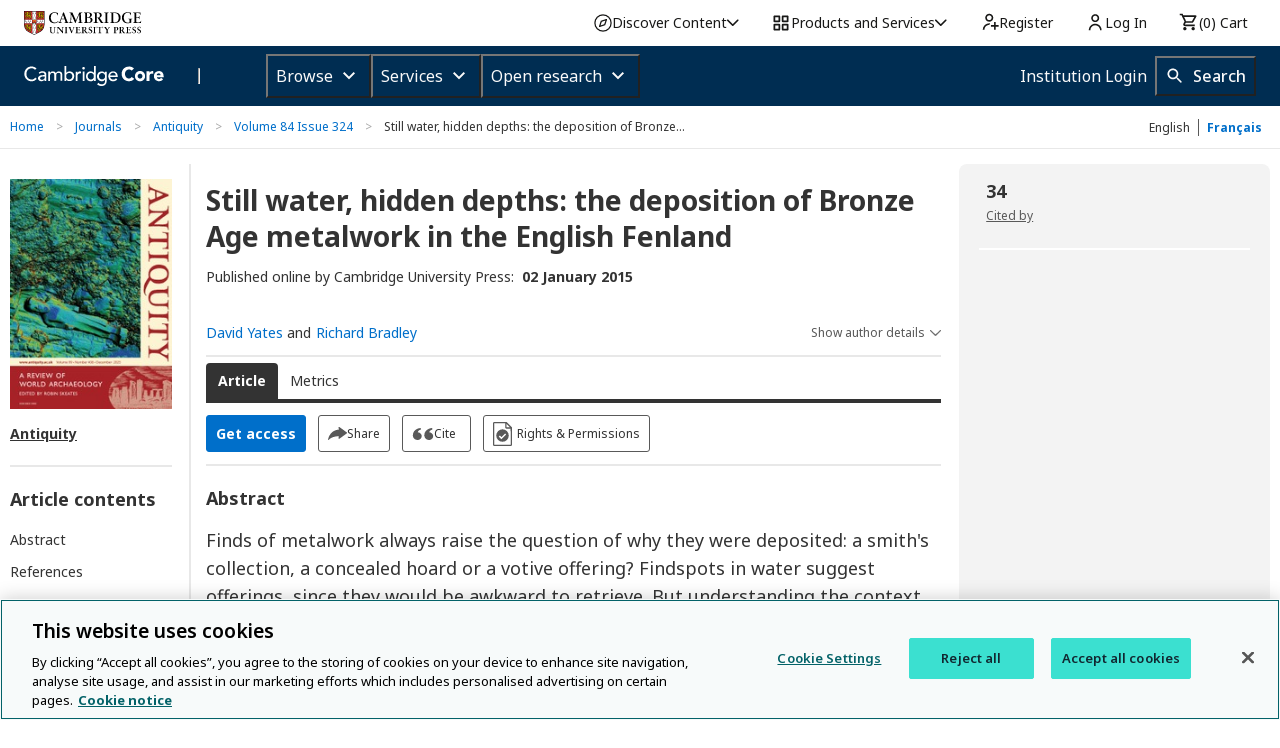

--- FILE ---
content_type: application/javascript; charset=UTF-8
request_url: https://www.cambridge.org/cdn-cgi/challenge-platform/h/b/scripts/jsd/d251aa49a8a3/main.js?
body_size: 9305
content:
window._cf_chl_opt={AKGCx8:'b'};~function(d7,HG,Hh,HS,Hc,HU,HI,d0,d1,d3){d7=l,function(H,d,dh,d6,x,R){for(dh={H:752,d:670,x:576,R:549,P:682,J:726,T:629,C:531,o:714,D:619,F:614,W:636},d6=l,x=H();!![];)try{if(R=-parseInt(d6(dh.H))/1+-parseInt(d6(dh.d))/2*(parseInt(d6(dh.x))/3)+-parseInt(d6(dh.R))/4+-parseInt(d6(dh.P))/5*(-parseInt(d6(dh.J))/6)+-parseInt(d6(dh.T))/7*(-parseInt(d6(dh.C))/8)+-parseInt(d6(dh.o))/9*(parseInt(d6(dh.D))/10)+-parseInt(d6(dh.F))/11*(-parseInt(d6(dh.W))/12),R===d)break;else x.push(x.shift())}catch(P){x.push(x.shift())}}(v,544671),HG=this||self,Hh=HG[d7(738)],HS=null,Hc=Hf(),HU={},HU[d7(540)]='o',HU[d7(659)]='s',HU[d7(512)]='u',HU[d7(575)]='z',HU[d7(706)]='n',HU[d7(502)]='I',HU[d7(697)]='b',HI=HU,HG[d7(514)]=function(H,x,R,P,xr,xa,xB,de,J,C,o,D,F,W,X){if(xr={H:532,d:510,x:558,R:654,P:525,J:558,T:640,C:496,o:518,D:640,F:518,W:754,e:663,X:679,M:493,L:613,Q:555,g:747,i:559,V:689,A:559},xa={H:740,d:679,x:537},xB={H:529,d:737,x:709,R:560,P:616,J:488,T:630},de=d7,J={'XkORp':function(M,L){return L!==M},'vnPed':function(M,L){return L===M},'fIjse':function(M,L){return L===M},'LfBKn':de(xr.H),'ZQfGc':function(M,L){return M+L},'ipyXY':function(M,L){return M+L},'gUtrl':function(M,L,Q){return M(L,Q)}},J[de(xr.d)](null,x)||void 0===x)return P;for(C=Hs(x),H[de(xr.x)][de(xr.R)]&&(C=C[de(xr.P)](H[de(xr.J)][de(xr.R)](x))),C=H[de(xr.T)][de(xr.C)]&&H[de(xr.o)]?H[de(xr.D)][de(xr.C)](new H[(de(xr.F))](C)):function(M,dM,L){for(dM=de,M[dM(xa.H)](),L=0;L<M[dM(xa.d)];M[L]===M[L+1]?M[dM(xa.x)](L+1,1):L+=1);return M}(C),o='nAsAaAb'.split('A'),o=o[de(xr.W)][de(xr.e)](o),D=0;D<C[de(xr.X)];F=C[D],W=HO(H,x,F),o(W)?(X=J[de(xr.M)]('s',W)&&!H[de(xr.L)](x[F]),J[de(xr.Q)]===R+F?T(J[de(xr.g)](R,F),W):X||T(J[de(xr.i)](R,F),x[F])):J[de(xr.V)](T,J[de(xr.A)](R,F),W),D++);return P;function T(M,L,dX){if(dX=de,J[dX(xB.H)](dX(xB.d),dX(xB.x)))Object[dX(xB.R)][dX(xB.P)][dX(xB.J)](P,L)||(P[L]=[]),P[L][dX(xB.T)](M);else return'i'}},d0=d7(608)[d7(723)](';'),d1=d0[d7(754)][d7(663)](d0),HG[d7(736)]=function(x,R,xY,dL,P,J,T,C,o,D){for(xY={H:618,d:641,x:710,R:657,P:606,J:574,T:679,C:762,o:641,D:657,F:606,W:625,e:630,X:564},dL=d7,P={},P[dL(xY.H)]=function(F,W){return F!==W},P[dL(xY.d)]=dL(xY.x),P[dL(xY.R)]=function(F,W){return F<W},P[dL(xY.P)]=function(F,W){return F===W},J=P,T=Object[dL(xY.J)](R),C=0;C<T[dL(xY.T)];C++)if(J[dL(xY.H)](dL(xY.C),J[dL(xY.o)])){if(o=T[C],o==='f'&&(o='N'),x[o]){for(D=0;J[dL(xY.D)](D,R[T[C]][dL(xY.T)]);J[dL(xY.F)](-1,x[o][dL(xY.W)](R[T[C]][D]))&&(d1(R[T[C]][D])||x[o][dL(xY.e)]('o.'+R[T[C]][D])),D++);}else x[o]=R[T[C]][dL(xY.X)](function(F){return'o.'+F})}else x(R)},d3=function(Rq,Ry,Rz,RV,Rg,RQ,dg,d,x,R,P){return Rq={H:744,d:624,x:748,R:543,P:556,J:660},Ry={H:673,d:724,x:601,R:498,P:528,J:721,T:515,C:701,o:566,D:498,F:535,W:639,e:573,X:630,M:671,L:645,Q:707,g:498,i:708,V:653,A:498,b:544,z:541,K:647,N:489,y:570,G:582,h:627,S:566,B:561,a:498,m:520,j:630,Z:520,n:633,Y:674},Rz={H:655,d:655,x:582,R:542,P:741,J:679},RV={H:732,d:489,x:679,R:520,P:560,J:616,T:488,C:560,o:488,D:593,F:630,W:627,e:593,X:584,M:656,L:751,Q:630,g:517,i:656,V:498,A:539,b:499,z:517,K:630,N:662,y:585,G:560,h:616,S:488,B:713,a:708,m:675,j:630,Z:522,n:656,Y:630,f:627,c:498,E:719,U:506,I:630,k:615,O:637,s:708,w0:735,w1:624,w2:600,w3:679,w4:625,w5:564,w6:662,w7:561},Rg={H:757,d:607,x:708},RQ={H:757,d:620,x:497,R:520,P:550,J:548},dg=d7,d={'frnuR':dg(Rq.H),'TbfkO':function(J,T){return T==J},'ozAtV':function(J,T){return J<T},'sCjJq':function(J,T){return J(T)},'anXhD':function(J,T){return J>T},'lzPJC':function(J,T){return J-T},'goUxJ':function(J,T){return J<T},'wPprs':function(J,T){return T&J},'hhSxt':function(J,T){return T|J},'dtTjP':function(J,T){return J<<T},'DCKEI':function(J,T){return J(T)},'cWPww':function(J,T){return T!==J},'iQzED':function(J,T){return J<T},'FHAfC':function(J,T){return T&J},'DfqGd':function(J,T){return J<T},'HVfJi':function(J,T){return J<T},'Pkaik':function(J,T){return T|J},'Lgepx':function(J,T){return J<T},'vFTTW':function(J,T){return J&T},'NSByv':function(J,T){return J==T},'zvGWc':dg(Rq.d),'VQWNZ':function(J,T){return T==J},'LBsrg':dg(Rq.x),'dUmru':function(J){return J()},'fclqp':function(J,T){return T!==J},'jFFcT':dg(Rq.R),'yyvnR':function(J,T){return T&J},'jgOSz':function(J,T){return J(T)},'ExVrD':function(J,T){return T*J},'tmnaK':function(J,T){return T!=J},'EDZUX':function(J,T){return J(T)},'fsbQJ':function(J,T){return T&J},'DWlbq':function(J,T){return J==T},'IIYrZ':function(J,T){return T*J},'qvvFF':function(J,T){return T*J},'vPSSq':function(J,T){return T&J},'OolVT':function(J,T){return J(T)},'BVkYq':function(J,T){return T*J},'FbDYx':function(J,T){return J&T},'FMwPI':function(J,T){return J==T}},x=String[dg(Rq.P)],R={'h':function(J,dt,T,C){return dt=dg,T={},T[dt(Rg.H)]=d[dt(Rg.d)],C=T,d[dt(Rg.x)](null,J)?'':R.g(J,6,function(o,di){if(di=dt,C[di(RQ.H)]!==di(RQ.d))return di(RQ.x)[di(RQ.R)](o);else x[di(RQ.P)](di(RQ.J),R)})},'g':function(J,T,C,du,o,D,F,W,X,M,L,Q,i,V,A,z,K,N,y,G,Ru,Ri,B,j,Z){if(du=dg,o={},o[du(RV.H)]=function(S,B){return S+B},D=o,null==J)return'';for(W={},X={},M='',L=2,Q=3,i=2,V=[],A=0,z=0,K=0;d[du(RV.d)](K,J[du(RV.x)]);K+=1)if(N=J[du(RV.R)](K),Object[du(RV.P)][du(RV.J)][du(RV.T)](W,N)||(W[N]=Q++,X[N]=!0),y=M+N,Object[du(RV.P)][du(RV.J)][du(RV.T)](W,y))M=y;else{if(Object[du(RV.C)][du(RV.J)][du(RV.o)](X,M)){if(256>M[du(RV.D)](0)){for(F=0;F<i;A<<=1,z==T-1?(z=0,V[du(RV.F)](d[du(RV.W)](C,A)),A=0):z++,F++);for(G=M[du(RV.e)](0),F=0;d[du(RV.X)](8,F);A=A<<1.15|1.78&G,z==d[du(RV.M)](T,1)?(z=0,V[du(RV.F)](d[du(RV.W)](C,A)),A=0):z++,G>>=1,F++);}else{for(G=1,F=0;d[du(RV.L)](F,i);A=A<<1|G,z==d[du(RV.M)](T,1)?(z=0,V[du(RV.Q)](C(A)),A=0):z++,G=0,F++);for(G=M[du(RV.D)](0),F=0;16>F;A=A<<1.14|d[du(RV.g)](G,1),z==d[du(RV.i)](T,1)?(z=0,V[du(RV.F)](C(A)),A=0):z++,G>>=1,F++);}L--,L==0&&(L=Math[du(RV.V)](2,i),i++),delete X[M]}else for(G=W[M],F=0;F<i;A=d[du(RV.A)](d[du(RV.b)](A,1),d[du(RV.z)](G,1)),z==T-1?(z=0,V[du(RV.K)](C(A)),A=0):z++,G>>=1,F++);M=(L--,L==0&&(L=Math[du(RV.V)](2,i),i++),W[y]=Q++,d[du(RV.N)](String,N))}if(d[du(RV.y)]('',M)){if(Object[du(RV.G)][du(RV.h)][du(RV.S)](X,M)){if(256>M[du(RV.D)](0)){for(F=0;d[du(RV.B)](F,i);A<<=1,d[du(RV.a)](z,T-1)?(z=0,V[du(RV.K)](C(A)),A=0):z++,F++);for(G=M[du(RV.D)](0),F=0;d[du(RV.X)](8,F);A=A<<1|d[du(RV.m)](G,1),T-1==z?(z=0,V[du(RV.j)](C(A)),A=0):z++,G>>=1,F++);}else{for(G=1,F=0;d[du(RV.Z)](F,i);A=A<<1|G,z==T-1?(z=0,V[du(RV.j)](C(A)),A=0):z++,G=0,F++);for(G=M[du(RV.e)](0),F=0;16>F;A=1&G|A<<1,z==d[du(RV.n)](T,1)?(z=0,V[du(RV.Y)](d[du(RV.f)](C,A)),A=0):z++,G>>=1,F++);}L--,0==L&&(L=Math[du(RV.c)](2,i),i++),delete X[M]}else for(G=W[M],F=0;d[du(RV.E)](F,i);A=d[du(RV.U)](A<<1.45,1.32&G),T-1==z?(z=0,V[du(RV.I)](C(A)),A=0):z++,G>>=1,F++);L--,d[du(RV.a)](0,L)&&i++}for(G=2,F=0;d[du(RV.k)](F,i);A=d[du(RV.U)](A<<1,d[du(RV.O)](G,1)),d[du(RV.s)](z,T-1)?(z=0,V[du(RV.Y)](d[du(RV.f)](C,A)),A=0):z++,G>>=1,F++);for(;;)if(A<<=1,d[du(RV.w0)](z,T-1)){if(du(RV.w1)!==d[du(RV.w2)]){if(Ru={H:718},Ri={H:732},B={'AUJCw':function(Y,E,dV){return dV=du,D[dV(Ri.H)](Y,E)}},j=z[K],j==='f'&&(j='N'),N[j]){for(Z=0;Z<y[G[M]][du(RV.w3)];-1===S[j][du(RV.w4)](B[A[N]][Z])&&(j(Z[L[Y]][Z])||j[j][du(RV.j)]('o.'+F[E[U]][Z])),Z++);}else I[j]=K[O[s]][du(RV.w5)](function(w3,dA){return dA=du,B[dA(Ru.H)]('o.',w3)})}else{V[du(RV.K)](d[du(RV.w6)](C,A));break}}else z++;return V[du(RV.w7)]('')},'j':function(J,Rb,db){if(Rb={H:593},db=dg,d[db(Rz.H)]!==d[db(Rz.d)]){if(d[db(Rz.x)](db(Rz.R),typeof x[db(Rz.P)]))return P[db(Rz.P)](function(){}),'p'}else return J==null?'':d[db(Rz.x)]('',J)?null:R.i(J[db(Rz.J)],32768,function(C,dz){return dz=db,J[dz(Rb.H)](C)})},'i':function(J,T,C,dK,o,D,F,W,X,M,L,Q,i,V,A,z,K,y,N){if(dK=dg,o={'LJJwH':function(G,S){return G(S)}},d[dK(Ry.H)](dK(Ry.d),d[dK(Ry.x)])){for(D=[],F=4,W=4,X=3,M=[],i=C(0),V=T,A=1,L=0;3>L;D[L]=L,L+=1);for(z=0,K=Math[dK(Ry.R)](2,2),Q=1;Q!=K;N=d[dK(Ry.P)](i,V),V>>=1,V==0&&(V=T,i=d[dK(Ry.J)](C,A++)),z|=d[dK(Ry.T)](0<N?1:0,Q),Q<<=1);switch(z){case 0:for(z=0,K=Math[dK(Ry.R)](2,8),Q=1;d[dK(Ry.C)](Q,K);N=i&V,V>>=1,V==0&&(V=T,i=C(A++)),z|=Q*(0<N?1:0),Q<<=1);y=d[dK(Ry.o)](x,z);break;case 1:for(z=0,K=Math[dK(Ry.D)](2,16),Q=1;Q!=K;N=d[dK(Ry.F)](i,V),V>>=1,d[dK(Ry.W)](0,V)&&(V=T,i=C(A++)),z|=d[dK(Ry.e)](0<N?1:0,Q),Q<<=1);y=x(z);break;case 2:return''}for(L=D[3]=y,M[dK(Ry.X)](y);;)if(dK(Ry.M)===dK(Ry.L)){if(!T){if(Q=!![],!d[dK(Ry.Q)](X))return;M(function(S){T(i,S)})}}else{if(A>J)return'';for(z=0,K=Math[dK(Ry.g)](2,X),Q=1;K!=Q;N=V&i,V>>=1,d[dK(Ry.i)](0,V)&&(V=T,i=C(A++)),z|=d[dK(Ry.V)](0<N?1:0,Q),Q<<=1);switch(y=z){case 0:for(z=0,K=Math[dK(Ry.A)](2,8),Q=1;Q!=K;N=d[dK(Ry.b)](i,V),V>>=1,V==0&&(V=T,i=d[dK(Ry.z)](C,A++)),z|=d[dK(Ry.K)](d[dK(Ry.N)](0,N)?1:0,Q),Q<<=1);D[W++]=x(z),y=W-1,F--;break;case 1:for(z=0,K=Math[dK(Ry.A)](2,16),Q=1;d[dK(Ry.C)](Q,K);N=d[dK(Ry.y)](i,V),V>>=1,d[dK(Ry.G)](0,V)&&(V=T,i=d[dK(Ry.h)](C,A++)),z|=(0<N?1:0)*Q,Q<<=1);D[W++]=d[dK(Ry.S)](x,z),y=W-1,F--;break;case 2:return M[dK(Ry.B)]('')}if(0==F&&(F=Math[dK(Ry.a)](2,X),X++),D[y])y=D[y];else if(y===W)y=L+L[dK(Ry.m)](0);else return null;M[dK(Ry.j)](y),D[W++]=L+y[dK(Ry.Z)](0),F--,L=y,d[dK(Ry.n)](0,F)&&(F=Math[dK(Ry.A)](2,X),X++)}}else o[dK(Ry.Y)](x,R)}},P={},P[dg(Rq.J)]=R.h,P}(),d4();function d2(xc,dQ,x,R,P,J,T,C){x=(xc={H:509,d:595,x:545,R:642,P:678,J:521,T:547,C:594,o:755,D:688,F:524,W:504,e:494,X:526,M:546,L:755,Q:623},dQ=d7,{'uHIav':dQ(xc.H),'PMBUj':dQ(xc.d),'NdcZz':dQ(xc.x),'IrSpV':function(o,D,F,W,X){return o(D,F,W,X)}});try{return R=Hh[dQ(xc.R)](x[dQ(xc.P)]),R[dQ(xc.J)]=x[dQ(xc.T)],R[dQ(xc.C)]='-1',Hh[dQ(xc.o)][dQ(xc.D)](R),P=R[dQ(xc.F)],J={},J=pRIb1(P,P,'',J),J=pRIb1(P,P[x[dQ(xc.W)]]||P[dQ(xc.e)],'n.',J),J=x[dQ(xc.X)](pRIb1,P,R[dQ(xc.M)],'d.',J),Hh[dQ(xc.L)][dQ(xc.Q)](R),T={},T.r=J,T.e=null,T}catch(o){return C={},C.r={},C.e=o,C}}function HB(H,dm,dr,d8,d,x){dm={H:542,d:634,x:680,R:685,P:580},dr={H:669,d:534,x:634,R:760},d8=d7,d={'mnJbj':d8(dm.H),'emqZy':d8(dm.d),'eTWEf':function(R,P){return R(P)},'KZDVk':function(R){return R()},'ENAKA':function(R,P,J){return R(P,J)}},x=d[d8(dm.x)](d2),d[d8(dm.R)](HY,x.r,function(R,d9){if(d9=d8,typeof H===d[d9(dr.H)]){if(d[d9(dr.d)]!==d9(dr.x))return'o.'+d;else d[d9(dr.R)](H,R)}Hm()}),x.e&&HE(d8(dm.P),x.e)}function Hs(H,xK,dW,d){for(xK={H:525,d:574,x:702},dW=d7,d=[];null!==H;d=d[dW(xK.H)](Object[dW(xK.d)](H)),H=Object[dW(xK.x)](H));return d}function d5(R,P,Rc,dG,J,T,C,o){if(Rc={H:753,d:571,x:632,R:523,P:577,J:571,T:684,C:746,o:687,D:739,F:728,W:684,e:681,X:652,M:739},dG=d7,J={},J[dG(Rc.H)]=dG(Rc.d),J[dG(Rc.x)]=dG(Rc.R),T=J,!R[dG(Rc.P)])return;P===dG(Rc.J)?(C={},C[dG(Rc.T)]=dG(Rc.R),C[dG(Rc.C)]=R.r,C[dG(Rc.o)]=T[dG(Rc.H)],HG[dG(Rc.D)][dG(Rc.F)](C,'*')):(o={},o[dG(Rc.W)]=T[dG(Rc.x)],o[dG(Rc.C)]=R.r,o[dG(Rc.o)]=dG(Rc.e),o[dG(Rc.X)]=P,HG[dG(Rc.M)][dG(Rc.F)](o,'*'))}function v(RE){return RE='string,lUNLC,rqqiF,DCKEI,bind,vQdZp,POST,href,onerror,onload,mnJbj,150CyGXEv,ySPsf,timeout,fclqp,LJJwH,FHAfC,yrSwi,mbkxK,uHIav,length,KZDVk,error,49350aPbdhy,IFDQt,source,ENAKA,mUyij,event,appendChild,gUtrl,uBfsQ,JBxy9,BGZMf,nprKM,AtQNT,vFZLj,TYlZ6,boolean,EiFrj,xMBOT,0|1|2|4|3,tmnaK,getPrototypeOf,cLdQQ,htTUE,nZhzy,number,dUmru,TbfkO,sqStf,NuqYM,ontimeout,randomUUID,iQzED,495NuSVRz,JUWVh,zmFBQ,BvWvC,AUJCw,HVfJi,uaGyc,jgOSz,/jsd/oneshot/d251aa49a8a3/0.7806682761373746:1769066925:19DdBWFzEb35zTfCJOuSOAqk1yON2Hcu2eztW-V16zE/,split,MsPBi,SSTpq3,48EMUDEd,errorInfoObject,postMessage,xhr-error,hwOGx,SAeIz,fANyL,random,CnwA5,NSByv,rxvNi8,rnjFt,document,parent,sort,catch,vOjKX,qNtqu,RrTrp,YsJWV,sid,ZQfGc,kxQkm,CNsHV,TilgV,goUxJ,109735hQqJFL,CURZK,includes,body,JYgGQ,sUdxF,aOwxq,gDlTx,eTWEf,NHLzZ,ijney,oYFoZ,call,ozAtV,open,xUYvo,isArray,fIjse,navigator,mXuRf,from,u-zBDyEtkFTWO6jvYfXdsgPhGbn21VLrl3Qwcm5UNqaC8R7exAK0oZ9MISH$+i4Jp,pow,dtTjP,Function,xpOEn,bigint,http-code:,NdcZz,pkLOA2,Pkaik,jsd,qXGAh,iframe,vnPed,AdeF3,undefined,QUwkr,pRIb1,ExVrD,fXKfu,wPprs,Set,now,charAt,style,DfqGd,cloudflare-invisible,contentWindow,concat,IrSpV,loading,yyvnR,XkORp,toString,2976sRSAhh,d.cookie,chctx,emqZy,fsbQJ,DOyVN,splice,/cdn-cgi/challenge-platform/h/,hhSxt,object,OolVT,function,VFQYq,vPSSq,clientInformation,contentDocument,PMBUj,DOMContentLoaded,1072224VTwydv,addEventListener,aUjz8,6|0|7|1|3|4|2|5,FhpHv,onreadystatechange,LfBKn,fromCharCode,2|1|0|4|3,Object,ipyXY,prototype,join,XMLHttpRequest,location,map,status,EDZUX,wKtvK,/b/ov1/0.7806682761373746:1769066925:19DdBWFzEb35zTfCJOuSOAqk1yON2Hcu2eztW-V16zE/,zYXIP,FbDYx,success,PnznL,IIYrZ,keys,symbol,22695jwOjjm,api,Rzomx,vDvML,error on cf_chl_props,WfEvy,VQWNZ,floor,anXhD,cWPww,lnKwO,ezrAf,__CF$cv$params,hCVtt,[native code],send,stringify,charCodeAt,tabIndex,display: none,emaGd,PMvOD,MAerc,/invisible/jsd,zvGWc,jFFcT,VSSoe,qbHIj,iyEgM,NnDzY,xbxXT,frnuR,_cf_chl_opt;JJgc4;PJAn2;kJOnV9;IWJi4;OHeaY1;DqMg0;FKmRv9;LpvFx1;cAdz2;PqBHf2;nFZCC5;ddwW5;pRIb1;rxvNi8;RrrrA2;erHi9,iuaUh,OognX,CEQzn,log,isNaN,671946agPZmJ,Lgepx,hasOwnProperty,readyState,WXnOd,139550bIeHxq,aNeri,OTwHb,LRmiB4,removeChild,eJrWk,indexOf,ZRujL,sCjJq,AKGCx8,3059nHNFrm,push,AJVFP,oaSdq,FMwPI,UqVgJ,BTWGm,396SwRISq,vFTTW,kNDJy,DWlbq,Array,nfCtF,createElement,mVrgg,EytIZ,NiRQd,scOBe,BVkYq,MaOYi,AcgIL,_cf_chl_opt,izFzL,detail,qvvFF,getOwnPropertyNames,LBsrg,lzPJC,SMIQY,Lnniw'.split(','),v=function(){return RE},v()}function Hj(H,dI,dp){return dI={H:733},dp=d7,Math[dp(dI.H)]()<H}function l(w,p,H,d){return w=w-488,H=v(),d=H[w],d}function Hk(d,x,xu,dD,R,P){return xu={H:704,d:590,x:500,R:560,P:530,J:488,T:625,C:704},dD=d7,R={},R[dD(xu.H)]=dD(xu.d),P=R,x instanceof d[dD(xu.x)]&&0<d[dD(xu.x)][dD(xu.R)][dD(xu.P)][dD(xu.J)](x)[dD(xu.T)](P[dD(xu.C)])}function Hm(dU,dl,H,d){if(dU={H:664},dl=d7,H={'vQdZp':function(x,R){return x(R)}},d=Ha(),null===d)return;HS=(HS&&H[dl(dU.H)](clearTimeout,HS),setTimeout(function(){HB()},d*1e3))}function HY(H,d,xF,xD,xo,xC,dx,x,R,P,C,o,D,J){if(xF={H:538,d:722,x:621,R:588,P:612,J:650,T:562,C:490,o:665,D:611,F:715,W:759,e:650,X:628,M:569,L:577,Q:597,g:742,i:743,V:672,A:711,b:557,z:723,K:683,N:498,y:560,G:616,h:488,S:593,B:495,a:703,m:630,j:694,Z:593,n:699,Y:717,f:683,c:513,E:699,U:604,I:635,k:630,O:572,s:498,w0:604,w1:596,w2:630,w3:668,w4:667,w5:536,w6:563,w7:666,w8:563,w9:591,ww:660,wv:592},xD={H:761,d:729},xo={H:749,d:565,x:571,R:694,P:503,J:565},xC={H:705,d:672},dx=d7,x={'IFDQt':function(T,C){return T==C},'mXuRf':function(T,C){return T<C},'cLdQQ':function(T,C){return T-C},'AtQNT':function(T,C){return T(C)},'xMBOT':function(T,C){return C|T},'BvWvC':function(T,C){return T<<C},'QUwkr':function(T,C){return T-C},'iyEgM':function(T,C){return T&C},'BTWGm':function(T,C){return C==T},'PnznL':function(T,C){return C==T},'emaGd':function(T,C){return T-C},'CNsHV':function(T,C){return T>=C},'NHLzZ':function(T,C){return T(C)},'CEQzn':function(T,C){return T+C},'JUWVh':function(T,C){return T+C},'gDlTx':dx(xF.H),'zYXIP':dx(xF.d),'PMvOD':function(T,C){return C!==T},'qNtqu':dx(xF.x),'DOyVN':function(T){return T()}},R=HG[dx(xF.R)],console[dx(xF.P)](HG[dx(xF.J)]),P=new HG[(dx(xF.T))](),P[dx(xF.C)](dx(xF.o),x[dx(xF.D)](x[dx(xF.F)](x[dx(xF.W)],HG[dx(xF.e)][dx(xF.X)])+x[dx(xF.M)],R.r)),R[dx(xF.L)]){if(x[dx(xF.Q)](dx(xF.g),x[dx(xF.i)]))P[dx(xF.V)]=5e3,P[dx(xF.A)]=function(dR){dR=dx,dR(xC.H)===dR(xC.H)?d(dR(xC.d)):R=P[J]};else for(C=dx(xF.b)[dx(xF.z)]('|'),o=0;!![];){switch(C[o++]){case'0':x[dx(xF.K)](0,lv)&&(ll=lp[dx(xF.N)](2,lH),ld++);continue;case'1':lw--;continue;case'2':if(wZ[dx(xF.y)][dx(xF.G)][dx(xF.h)](wn,wY)){if(256>lo[dx(xF.S)](0)){for(pF=0;x[dx(xF.B)](pW,pe);pM<<=1,pL==x[dx(xF.a)](pQ,1)?(pg=0,pt[dx(xF.m)](x[dx(xF.j)](pi,pu)),pV=0):pA++,pX++);for(D=pb[dx(xF.Z)](0),pz=0;8>pK;py=x[dx(xF.n)](x[dx(xF.Y)](pq,1),1&D),x[dx(xF.f)](pG,x[dx(xF.c)](ph,1))?(pS=0,pB[dx(xF.m)](pa(pr)),pm=0):pj++,D>>=1,pN++);}else{for(D=1,pZ=0;pn<pY;pc=x[dx(xF.n)](pE<<1,D),pU==pI-1?(pk=0,pO[dx(xF.m)](ps(H0)),H1=0):H2++,D=0,pf++);for(D=H3[dx(xF.S)](0),H4=0;16>H5;H7=x[dx(xF.E)](H8<<1,x[dx(xF.U)](D,1)),x[dx(xF.I)](H9,Hw-1)?(Hv=0,Hl[dx(xF.k)](Hp(HH)),Hd=0):Hx++,D>>=1,H6++);}px--,x[dx(xF.O)](0,pR)&&(pP=pJ[dx(xF.s)](2,pT),pC++),delete po[pD]}else for(D=vE[vU],vI=0;vk<vO;l0=l1<<1.13|x[dx(xF.w0)](D,1),l2==x[dx(xF.w1)](l3,1)?(l4=0,l5[dx(xF.w2)](x[dx(xF.j)](l6,l7)),l8=0):l9++,D>>=1,vs++);continue;case'3':lJ=lT(lC);continue;case'4':lx[lR]=lP++;continue}break}}P[dx(xF.w3)]=function(dP){dP=dx,x[dP(xo.H)](P[dP(xo.d)],200)&&P[dP(xo.d)]<300?d(dP(xo.x)):x[dP(xo.R)](d,dP(xo.P)+P[dP(xo.J)])},P[dx(xF.w4)]=function(dJ){dJ=dx,x[dJ(xD.H)](d,dJ(xD.d))},J={'t':x[dx(xF.w5)](HZ),'lhr':Hh[dx(xF.w6)]&&Hh[dx(xF.w6)][dx(xF.w7)]?Hh[dx(xF.w8)][dx(xF.w7)]:'','api':R[dx(xF.L)]?!![]:![],'c':x[dx(xF.w5)](Hr),'payload':H},P[dx(xF.w9)](d3[dx(xF.ww)](JSON[dx(xF.wv)](J)))}function Hf(xW,dT){return xW={H:712,d:712},dT=d7,crypto&&crypto[dT(xW.H)]?crypto[dT(xW.d)]():''}function Hn(x3,dd,H,d,x,R){return x3={H:758,d:644,x:583,R:686,P:519,J:587,T:692,C:758,o:605},dd=d7,H={'EytIZ':function(P){return P()},'mUyij':function(P,J){return P/J},'ezrAf':function(P,J){return P-J},'BGZMf':function(P,J){return P===J},'NnDzY':dd(x3.H)},d=3600,x=H[dd(x3.d)](HZ),R=Math[dd(x3.x)](H[dd(x3.R)](Date[dd(x3.P)](),1e3)),H[dd(x3.J)](R,x)>d?H[dd(x3.T)](dd(x3.C),H[dd(x3.o)])?![]:null:!![]}function Ha(dZ,dw,d,x,R,P,J,T){for(dZ={H:745,d:700,x:553,R:723,P:588,J:553,T:706},dw=d7,d={},d[dw(dZ.H)]=dw(dZ.d),d[dw(dZ.x)]=function(C,o){return o!==C},x=d,R=x[dw(dZ.H)][dw(dZ.R)]('|'),P=0;!![];){switch(R[P++]){case'0':J=HG[dw(dZ.P)];continue;case'1':if(!J)return null;continue;case'2':T=J.i;continue;case'3':return T;case'4':if(x[dw(dZ.J)](typeof T,dw(dZ.T))||T<30)return null;continue}break}}function HE(R,P,xi,dC,J,T,C,o,D,F,W,X,M,L,Q){if(xi={H:598,d:538,x:568,R:599,P:626,J:651,T:567,C:511,o:696,D:552,F:723,W:677,e:638,X:731,M:693,L:650,Q:628,g:716,i:586,V:490,A:665,b:734,z:650,K:734,N:725,y:650,G:622,h:650,S:505,B:551,a:691,m:672,j:711,Z:727,n:533,Y:684,f:507,c:591,E:660,U:588,I:562},dC=d7,J={'wKtvK':function(g,i){return g(i)},'ZRujL':function(g,i){return g===i},'izFzL':dC(xi.H),'mbkxK':function(g,i){return g+i},'kNDJy':function(g,i){return g+i},'SAeIz':function(g,i){return g+i},'nprKM':dC(xi.d),'zmFBQ':dC(xi.x),'lnKwO':dC(xi.R)},!Hj(0)){if(J[dC(xi.P)](dC(xi.H),J[dC(xi.J)]))return![];else{if(J=!![],!T())return;J[dC(xi.T)](C,function(i){F(W,i)})}}C=(T={},T[dC(xi.C)]=R,T[dC(xi.o)]=P,T);try{for(o=dC(xi.D)[dC(xi.F)]('|'),D=0;!![];){switch(o[D++]){case'0':F=J[dC(xi.W)](J[dC(xi.e)](J[dC(xi.X)](J[dC(xi.M)],HG[dC(xi.L)][dC(xi.Q)]),J[dC(xi.g)])+L.r,J[dC(xi.i)]);continue;case'1':Q[dC(xi.V)](dC(xi.A),F);continue;case'2':X=(W={},W[dC(xi.b)]=HG[dC(xi.z)][dC(xi.K)],W[dC(xi.N)]=HG[dC(xi.y)][dC(xi.N)],W[dC(xi.G)]=HG[dC(xi.h)][dC(xi.G)],W[dC(xi.S)]=HG[dC(xi.h)][dC(xi.B)],W[dC(xi.a)]=Hc,W);continue;case'3':Q[dC(xi.m)]=2500;continue;case'4':Q[dC(xi.j)]=function(){};continue;case'5':M={},M[dC(xi.Z)]=C,M[dC(xi.n)]=X,M[dC(xi.Y)]=dC(xi.f),Q[dC(xi.c)](d3[dC(xi.E)](M));continue;case'6':L=HG[dC(xi.U)];continue;case'7':Q=new HG[(dC(xi.I))]();continue}break}}catch(i){}}function HO(x,R,P,xz,dF,J,T,C,W,o){T=(xz={H:720,d:571,x:491,R:501,P:643,J:658,T:540,C:661,o:542,D:750,F:698,W:491,e:684,X:523,M:746,L:687,Q:720,g:739,i:728,V:643,A:658,b:741,z:640,K:492,N:750},dF=d7,J={},J[dF(xz.H)]=dF(xz.d),J[dF(xz.x)]=dF(xz.R),J[dF(xz.P)]=function(D,F){return F===D},J[dF(xz.J)]=dF(xz.T),J[dF(xz.C)]=dF(xz.o),J[dF(xz.D)]=function(D,F){return F==D},J);try{C=R[P]}catch(D){if(dF(xz.F)!==T[dF(xz.W)])return'i';else W={},W[dF(xz.e)]=dF(xz.X),W[dF(xz.M)]=R.r,W[dF(xz.L)]=T[dF(xz.Q)],W[dF(xz.g)][dF(xz.i)](W,'*')}if(null==C)return T[dF(xz.V)](void 0,C)?'u':'x';if(T[dF(xz.A)]==typeof C)try{if(T[dF(xz.C)]==typeof C[dF(xz.b)])return C[dF(xz.b)](function(){}),'p'}catch(W){}return x[dF(xz.z)][dF(xz.K)](C)?'a':T[dF(xz.V)](C,x[dF(xz.z)])?'D':!0===C?'T':!1===C?'F':(o=typeof C,T[dF(xz.N)](T[dF(xz.C)],o)?Hk(x,C)?'N':'f':HI[o]||'?')}function HZ(dO,dH,H,d){return dO={H:588,d:583,x:730},dH=d7,H={'hwOGx':function(x,R){return x(R)}},d=HG[dH(dO.H)],Math[dH(dO.d)](+H[dH(dO.x)](atob,d.t))}function d4(Rf,RY,RZ,dN,H,d,x,R,P){if(Rf={H:523,d:610,x:695,R:548,P:588,J:508,T:581,C:690,o:733,D:646,F:617,W:527,e:648,X:649,M:676,L:550,Q:589,g:554,i:554},RY={H:646,d:617,x:527,R:554,P:631},RZ={H:603,d:763,x:672,R:631,P:516,J:756,T:756,C:684,o:578,D:746,F:687,W:681,e:652,X:739,M:728,L:609},dN=d7,H={'uBfsQ':function(J,T){return J<T},'oYFoZ':function(J,T){return J(T)},'Rzomx':dN(Rf.H),'AJVFP':function(J){return J()},'fXKfu':function(J,T){return J!==T},'iuaUh':function(J,T){return J(T)},'scOBe':function(J,T){return T!==J},'WfEvy':dN(Rf.d),'MaOYi':function(J,T){return T===J},'yrSwi':dN(Rf.x),'hCVtt':dN(Rf.R)},d=HG[dN(Rf.P)],!d)return dN(Rf.J)!==H[dN(Rf.T)]?void 0:H[dN(Rf.C)](x[dN(Rf.o)](),R);if(!Hn())return;if(x=![],R=function(dy,o){if(dy=dN,dy(RZ.H)!==dy(RZ.H))H[dy(RZ.d)](d,dy(RZ.x));else if(!x){if(x=!![],!H[dy(RZ.R)](Hn)){if(H[dy(RZ.P)](dy(RZ.J),dy(RZ.T)))o={},o[dy(RZ.C)]=H[dy(RZ.o)],o[dy(RZ.D)]=P.r,o[dy(RZ.F)]=dy(RZ.W),o[dy(RZ.e)]=J,R[dy(RZ.X)][dy(RZ.M)](o,'*');else return}H[dy(RZ.L)](HB,function(o){d5(d,o)})}},H[dN(Rf.D)](Hh[dN(Rf.F)],dN(Rf.W))){if(H[dN(Rf.e)](dN(Rf.X),H[dN(Rf.M)]))return;else R()}else HG[dN(Rf.L)]?Hh[dN(Rf.L)](H[dN(Rf.Q)],R):(P=Hh[dN(Rf.g)]||function(){},Hh[dN(Rf.i)]=function(dq){dq=dN,P(),H[dq(RY.H)](Hh[dq(RY.d)],dq(RY.x))&&(Hh[dq(RY.R)]=P,H[dq(RY.P)](R))})}function Hr(df,dv,H){return df={H:602,d:579},dv=d7,H={'VSSoe':function(d,R){return R!==d},'vDvML':function(d){return d()}},H[dv(df.H)](H[dv(df.d)](Ha),null)}}()